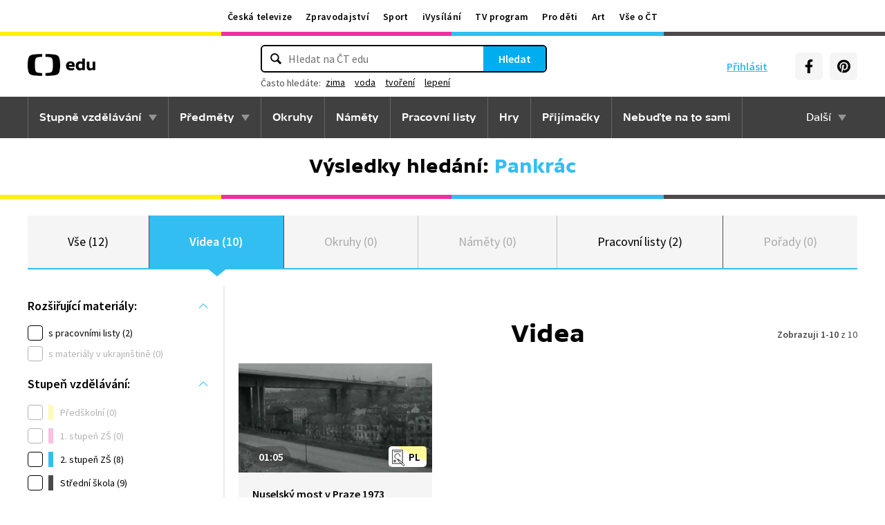

--- FILE ---
content_type: text/plain; charset=utf-8
request_url: https://events.getsitectrl.com/api/v1/events?query=q%3DPankr%25C3%25A1c%26tab%3Dvidea
body_size: 557
content:
{"id":"66f6c90f9034c859","user_id":"66f6c90f907d002d","time":1768908144192,"token":"1768908144.296087e4c0c707c6a3d792cf05b86f13.e5c1c5b0ebc2c772a4ffcf195954729e","geo":{"ip":"3.145.73.223","geopath":"147015:147763:220321:","geoname_id":4509177,"longitude":-83.0061,"latitude":39.9625,"postal_code":"43215","city":"Columbus","region":"Ohio","state_code":"OH","country":"United States","country_code":"US","timezone":"America/New_York"},"ua":{"platform":"Desktop","os":"Mac OS","os_family":"Mac OS X","os_version":"10.15.7","browser":"Other","browser_family":"ClaudeBot","browser_version":"1.0","device":"Spider","device_brand":"Spider","device_model":"Desktop"},"utm":{}}